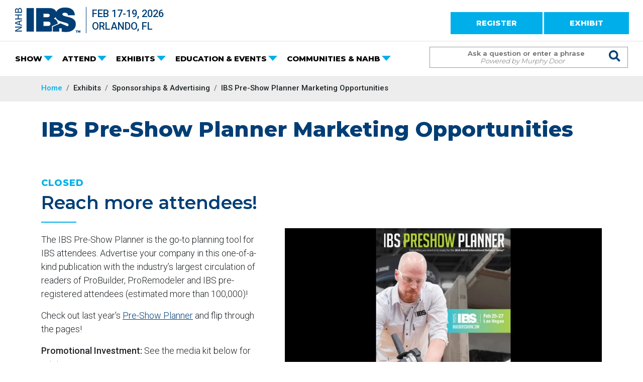

--- FILE ---
content_type: text/html; charset=utf-8
request_url: https://www.buildersshow.com/ibs-pre-show-planner-sponsorship
body_size: 10975
content:
<!DOCTYPE html>
<!-- googleoff: all -->
<html class="no-js" lang="en">
<head id="Head1" runat="server">
    <link rel="preconnect" href="https://fonts.gstatic.com">
    <title>IBS Pre-Show Planner Marketing Opportunities | IBS 2026</title>
    <meta http-equiv="Content-Type" content="text/html; charset=UTF-8" />
<meta name="description" content="The IBS Pre-Show Planner is the go-to planning tool for IBS attendees. Advertise your company in this one-of-a-kind publication." />

        
            <script>
                (function (w, d, s, l, i) {
                    w[l] = w[l] || []; w[l].push({
                        'gtm.start':
                            new Date().getTime(), event: 'gtm.js'
                    }); var f = d.getElementsByTagName(s)[0],
                        j = d.createElement(s), dl = l != 'dataLayer' ? '&l=' + l : ''; j.async = true; j.src =
                            '//www.googletagmanager.com/gtm.js?id=' + i + dl; f.parentNode.insertBefore(j, f);
                })(window, document, 'script', 'dataLayer', 'GTM-WBRJWJ');
            </script>
        
    <meta charset="UTF-8">
    <meta name="viewport" content="width=device-width, initial-scale=1">
        <link rel="canonical" href="https://www.buildersshow.com/ibs-pre-show-planner-sponsorship" />
        <style>body { visibility: hidden; opacity: 0; }</style>
    <link rel="shortcut icon" href="/img/favicon.ico" />
    <link rel="preconnect" href="https://fonts.googleapis.com">
    <link rel="preconnect" href="https://fonts.gstatic.com" crossorigin>
    <link href="https://fonts.googleapis.com/css2?family=Montserrat:wght@300;500;600;800&family=Roboto:wght@100;300;500;900&display=swap" rel="stylesheet">
    <!-- ESSENTIAL CSS -->
    <link href="/dist/css/all.min.css?v=sYOW5xOyQ_kRNTSSJoHzruqcUCbEQKSvtyAuHIrcV0w" rel="stylesheet" media="print" onload="this.media='all'; this.onload=null;">
    <link href="/css/2023/bootstrap.min.css?v=YvdLHPgkqJ8DVUxjjnGVlMMJtNimJ6dYkowFFvp4kKs" type="text/css" rel="stylesheet" />
    
        <link href="/css/2023/site-bundle.min.css?v=2-waorI2pi38VQMh-ZJxMYU14hDVZtTIErxEPpFISUI" type="text/css" rel="stylesheet" media="print" onload="this.media='all'; this.onload=null;" />
    
    
    
    
        <link href="/css/2023/focus-bundle.min.css?v=xoc6D_-lyeavB2XJmgmDHKtmuaWvi9cVoqgwToHHVZ4" type="text/css" rel="stylesheet" media="print" onload="this.media='all'; this.onload=null;" />
        <link href="/css/2023/inner-bundle.min.css?v=T3EaWHpD3ZYgfvEGUBs8vsphH21tRfxUIwG093BRaKs" type="text/css" rel="stylesheet" media="print" onload="this.media='all'; this.onload=null;" />
    
    
    
    <style>
    .bkg-white #video, .bkg-white #news, .bkg-white section.joinus {
        background-color: #fff;
    }

    .section-type-carddeck.prev-section-type-carddeck section {
        margin-top: 0;
    }

    .section-type-carddeck.next-section-type-carddeck section {
        margin-bottom: 0;
    }

    .section-type-news.prev-section-type-quicklinks.bkg-same #news {
        padding-top: 0;
    }

    .first-section .padding60 {
        padding-top: 48px;
    }
</style>



    
    
    

</head>
<body class="">
    <!--googleoff: snippet-->
    <!-- Google Tag Manager -->
    <noscript>
        <iframe src="//www.googletagmanager.com/ns.html?id=GTM-WBRJWJ" height="0" width="0" style="display: none; visibility: hidden" title="Google Tag Manager"></iframe>
    </noscript>
    <header class="fixed-top">

        <div class="mobiledate">FEB 17-19, 2026 | ORLANDO, FL</div>

        <div id="topBar" class="container-fluid">
            <div class="">
                <div class="row">
                    <div class="col-lg-6">
                        <a class="logo" href="/" title="IBS">
                            <img src="/img/ibs-logo.png?v=2023" alt="IBS Logo">
                        </a>
                        <div class="logo-date text-left">
                            FEB 17-19, 2026<br>
                            ORLANDO, FL
                        </div>
                    </div>
                    <div class="col-lg-6 pt18 text-end">
                            <a href="https://registration.experientevent.com/ShowNHB261/" class="btn btn-secondary">REGISTER</a>
                        <a href="/applyforspace" class="btn btn-secondary">EXHIBIT</a>
                    </div>
                </div>
            </div>
        </div>

        <nav id="ibsnav" class="navbar navbar-expand-lg navbar-dark">
            <div class="container-fluid">
                <button id="mobilesearchbtn" class="search-input-button" type="button">
                    <span class="eg14-"></span>
                </button>
                <div id="searchpanel_mobile" class="search-cover-mobile">
                    <div class="tb">
                        <div class="td searchinputcontainer-mobile">
                            <span class="searchinputplaceholder-mobile">Ask a question or enter a phrase <span class="blue-mobile">Powered by Murphy Door</span></span>
                            <input type="text" class="search-input-box-mobile" aria-label="Search Term">
                        </div>
                        <div class="td s-cover-mobile">
                            <button type="button" class="search-input-button" aria-label="Issue Search Command">
                                <div id="s-circle"></div>
                                <span class="eg14-"></span>
                            </button>
                        </div>
                        <div class="" style="position: absolute; top: 10px; right: 9px;">
                            <button type="button" id="mobilesearchclose" class="search-close-button" aria-label="Close mobile search">
                                <div id="s-circle"></div>
                                <span class="eg14- close"></span>
                            </button>
                        </div>
                    </div>
                </div>

                <button id="mobilehambugerbtn" class="navbar-toggler" type="button" data-bs-toggle="collapse" data-bs-target="#main_nav" aria-expanded="false" aria-label="Toggle navigation">
                    <span class="navbar-toggler-icon"></span>
                </button>

                <div class="collapse navbar-collapse" id="main_nav">
                    

<ul class="navbar-nav" role="navigation">
        <li class="nav-item dropdown has-megamenu">
            <a href="#" role="button" class="dropdown-toggle nav-link" data-bs-toggle="dropdown">SHOW</a>
            <div class="dropdown-menu megamenu" role="menu">
                <div class="row g-3">
                        <div class="col-md-3">
                            <div class="col-megamenu">
                                    <h6 class="title">Info</h6>
                                    <ul class="list-unstyled">
                                            <li>
                                                <a href="/about-ibs" target="_self" >About IBS</a>

                                            </li>
                                            <li>
                                                <a href="/fees-and-deadlines" target="_self" >Registration Fees &amp; Deadlines</a>

                                            </li>
                                            <li>
                                                <a href="/schedule" target="_self" >Schedule</a>

                                            </li>
                                            <li>
                                                <a href="/future-show-dates" target="_self" >Future Show Dates</a>

                                            </li>
                                            <li>
                                                <a href="/design-and-construction-week" target="_self" >Design &amp; Construction Week&#xAE;</a>

                                            </li>
                                    </ul>
                            </div>
                        </div>
                        <div class="col-md-3">
                            <div class="col-megamenu">
                                    <h6 class="title">Hotel &amp; Travel</h6>
                                    <ul class="list-unstyled">
                                            <li>
                                                <a href="/hotel-and-travel" target="_self" >Hotel &amp; Travel</a>

                                            </li>
                                            <li>
                                                <a href="https://www.google.com/maps/d/viewer?hl=en&amp;mid=18XpzWQIEhjqH8OY0gCI0sUEchlwyVUo&amp;ll=28.43080132362986%2C-81.47319365&amp;z=12" target="_blank" >Hotel Map</a>

                                            </li>
                                            <li>
                                                <a href="/state-and-local-association-hotel-assignments" target="_self" >State &amp; Local Association Hotel Assignments</a>

                                            </li>
                                            <li>
                                                <a href="/orlando" target="_self" >Orlando</a>

                                            </li>
                                    </ul>
                            </div>
                        </div>
                        <div class="col-md-3">
                            <div class="col-megamenu">
                                    <h6 class="title">Official Show Homes</h6>
                                    <ul class="list-unstyled">
                                            <li>
                                                <a href="https://tnah.com/" target="_blank" >The New American Home</a>

                                            </li>
                                            <li>
                                                <a href="https://tnarh.com/" target="_blank" >The New American Remodel</a>

                                            </li>
                                            <li>
                                                <a href="/official-show-home" target="_self" >Official Show Homes</a>

                                            </li>
                                            <li>
                                                <a href="/history-of-tnah" target="_self" >History of TNAH</a>

                                            </li>
                                    </ul>
                            </div>
                        </div>
                        <div class="col-md-3">
                            <div class="col-megamenu">
                                    <h6 class="title">Press</h6>
                                    <ul class="list-unstyled">
                                            <li>
                                                <a href="/press-room" target="_self" >Press Room</a>

                                            </li>
                                            <li>
                                                <a href="/press-policies" target="_self" >Press Policies</a>

                                            </li>
                                            <li>
                                                <a href="/press-faqs" target="_self" >Press FAQs</a>

                                            </li>
                                            <li>
                                                <a href="/digital-content-creator" target="_self" >Digital Content Creator</a>

                                            </li>
                                    </ul>
                            </div>
                        </div>
                </div>
            </div>
        </li>
        <li class="nav-item dropdown has-megamenu">
            <a href="#" role="button" class="dropdown-toggle nav-link" data-bs-toggle="dropdown">ATTEND</a>
            <div class="dropdown-menu megamenu" role="menu">
                <div class="row g-3">
                        <div class="col-md-3">
                            <div class="col-megamenu">
                                    <h6 class="title">Expo &amp; Features</h6>
                                    <ul class="list-unstyled">
                                            <li>
                                                <a href="/networking" target="_self" >Networking</a>

                                            </li>
                                            <li>
                                                <a href="/show-floor-segmentation" target="_self" >Show Floor Segmentation</a>

                                            </li>
                                            <li>
                                                <a href="/zones-and-pavilions" target="_self" >Zones</a>

                                            </li>
                                            <li>
                                                <a href="/outdoor-exhibits" target="_self" >Outdoor Exhibits</a>

                                            </li>
                                            <li>
                                                <a href="/start-up-zone" target="_self" >Start-Up Zone</a>

                                            </li>
                                            <li>
                                                <a href="/home-technology-zone" target="_self" >Home Technology Zone</a>

                                            </li>
                                            <li>
                                                <a href="/new-product-zone" target="_self" >New Product Zone</a>

                                            </li>
                                            <li>
                                                <a href="/jobsite-safety-zone" target="_self" >Jobsite Safety Zone</a>

                                            </li>
                                    </ul>
                            </div>
                        </div>
                        <div class="col-md-3">
                            <div class="col-megamenu">
                                    <h6 class="title">Experience IBS</h6>
                                    <ul class="list-unstyled">
                                            <li>
                                                <a href="/ibs-attendee-hub" target="_self" >IBS Attendee Hub</a>

                                            </li>
                                            <li>
                                                <a href="/ibstv-photo-gallery" target="_self" >IBStv &amp; Photo Gallery</a>

                                            </li>
                                            <li>
                                                <a href="https://blog.buildersshow.com/" target="_blank" >Know the Show Blog</a>

                                            </li>
                                            <li>
                                                <a href="/ibs-store" target="_self" >IBS Store</a>

                                            </li>
                                            <li>
                                                <a href="/ibs-pre-show-planner-2026" target="_self" >IBS Preshow Planner</a>

                                            </li>
                                    </ul>
                            </div>
                        </div>
                        <div class="col-md-3">
                            <div class="col-megamenu">
                                    <h6 class="title">Why Attend</h6>
                                    <ul class="list-unstyled">
                                            <li>
                                                <a href="/why-ibs-for-builders" target="_self" >Why IBS?</a>

                                            </li>
                                            <li>
                                                <a href="/dealers-and-distributors" target="_self" >Dealers &amp; Distributors</a>

                                            </li>
                                            <li>
                                                <a href="/first-time-attendee-deal" target="_self" >First-Time Attendee Deal</a>

                                            </li>
                                            <li>
                                                <a href="/support-the-industry" target="_self" >Support the Industry</a>

                                            </li>
                                    </ul>
                            </div>
                        </div>
                        <div class="col-md-3">
                            <div class="col-megamenu">
                                    <h6 class="title">International</h6>
                                    <ul class="list-unstyled">
                                            <li>
                                                <a href="/international-attendees" target="_self" >International Attendees</a>

                                            </li>
                                            <li>
                                                <a href="/visa-application-info" target="_self" >Visa Application Information - International Travel</a>

                                            </li>
                                            <li>
                                                <a href="/international-delegations" target="_self" >International Delegations</a>

                                            </li>
                                    </ul>
                            </div>
                        </div>
                </div>
            </div>
        </li>
        <li class="nav-item dropdown has-megamenu">
            <a href="#" role="button" class="dropdown-toggle nav-link" data-bs-toggle="dropdown">EXHIBITS</a>
            <div class="dropdown-menu megamenu" role="menu">
                <div class="row g-3">
                        <div class="col-md-3">
                            <div class="col-megamenu">
                                    <h6 class="title">Exhibiting Info</h6>
                                    <ul class="list-unstyled">
                                            <li>
                                                <a href="/why-exhibit-at-ibs" target="_self" >Why Exhibit at IBS?</a>

                                            </li>
                                            <li>
                                                <a href="/ibs-product-segmentation" target="_self" >IBS Product Segmentation</a>

                                            </li>
                                            <li>
                                                <a href="/apply-to-exhibit" target="_self" >Apply to Exhibit - 2026</a>

                                            </li>
                                            <li>
                                                <a href="/methods-of-payment" target="_self" >Methods of Payment</a>

                                            </li>
                                            <li>
                                                <a href="/international-exhibitors" target="_self" >International Exhibitors</a>

                                            </li>
                                            <li>
                                                <a href="/exhibit-in-the-ibs-start-up-zone" target="_self" >Exhibit in the IBS Start-Up Zone</a>

                                            </li>
                                            <li>
                                                <a href="/exhibit-jobsite-safety-zone" target="_self" >Exhibit in the Jobsite Safety Zone</a>

                                            </li>
                                            <li>
                                                <a href="/general-exhibitor-faqs" target="_self" >General FAQs</a>

                                            </li>
                                    </ul>
                            </div>
                        </div>
                        <div class="col-md-3">
                            <div class="col-megamenu">
                                    <h6 class="title">Already An Exhibitor</h6>
                                    <ul class="list-unstyled">
                                            <li>
                                                <a href="/ibs-exhibitor-portal" target="_self" >IBS Exhibitor Portal</a>

                                            </li>
                                            <li>
                                                <a href="/exhibitor-scam-alert" target="_self" >WARNING: Scam Alert</a>

                                            </li>
                                            <li>
                                                <a href="/preparing-to-exhibit" target="_self" >Preparing to Exhibit</a>

                                            </li>
                                            <li>
                                                <a href="/exhibitor-resources" target="_self" >Exhibitor Resources</a>

                                            </li>
                                            <li>
                                                <a href="/rules-and-policies-for-ibs" target="_self" >Rules &amp; Policies for IBS</a>

                                            </li>
                                            <li>
                                                <a href="/new-product-zone-application" target="_self" >New Product Zone Application</a>

                                            </li>
                                    </ul>
                            </div>
                        </div>
                        <div class="col-md-3">
                            <div class="col-megamenu">
                                    <h6 class="title">Exhibitor List</h6>
                                    <ul class="list-unstyled">
                                            <li>
                                                <a href="/Search/Exhibitors.aspx" target="_self" class="megabutton">Search Exhibitors</a>

                                            </li>
                                            <li>
                                                <a href="/Search/ExhibitorList.aspx" target="_self" >2026 Exhibitor List</a>

                                            </li>
                                            <li>
                                                <a href="/2026-floor-plans" target="_self" >2026 Floor Plans</a>

                                            </li>
                                    </ul>
                            </div>
                        </div>
                        <div class="col-md-3">
                            <div class="col-megamenu">
                                    <h6 class="title">Sponsorships &amp; Advertising</h6>
                                    <ul class="list-unstyled">
                                            <li>
                                                <a href="/sponsorship-and-advertising-opportunities-2026" target="_self" >2026 Sponsorship &amp; Advertising Opportunities</a>

                                            </li>
                                    </ul>
                            </div>
                        </div>
                </div>
            </div>
        </li>
        <li class="nav-item dropdown has-megamenu">
            <a href="#" role="button" class="dropdown-toggle nav-link" data-bs-toggle="dropdown">EDUCATION &amp; EVENTS</a>
            <div class="dropdown-menu megamenu" role="menu">
                <div class="row g-3">
                        <div class="col-md-3">
                            <div class="col-megamenu">
                                    <h6 class="title">Education</h6>
                                    <ul class="list-unstyled">
                                            <li>
                                                <a href="/Search/EducationEvents.aspx" target="_self" class="megabutton">Search Education &amp; Events</a>

                                            </li>
                                            <li>
                                                <a href="/education-info" target="_self" >Education</a>

                                            </li>
                                            <li>
                                                <a href="/game-changers" target="_self" >Game Changers</a>

                                            </li>
                                            <li>
                                                <a href="/super-sessions" target="_self" >Super Sessions</a>

                                            </li>
                                            <li>
                                                <a href="/building-knowledge-sessions" target="_self" >Building Knowledge Sessions</a>

                                            </li>
                                            <li>
                                                <a href="/ai-tech-studio" target="_self" >AI &amp; Tech Studio</a>

                                            </li>
                                            <li>
                                                <a href="/pre-show-education" target="_self" >Pre-Show Education</a>

                                            </li>
                                            <li>
                                                <a href="/building-science-symposium" target="_self" >Building Science Symposium</a>

                                            </li>
                                    </ul>
                            </div>
                        </div>
                        <div class="col-md-3">
                            <div class="col-megamenu">
                                    <h6 class="title">Demos</h6>
                                    <ul class="list-unstyled">
                                            <li>
                                                <a href="/demos" target="_self" >Demo Zones</a>

                                            </li>
                                            <li>
                                                <a href="/craft-techniques-zone" target="_self" >Craft Techniques Zone</a>

                                            </li>
                                            <li>
                                                <a href="/construction-performance-zone" target="_self" >Construction Performance Zone</a>

                                            </li>
                                    </ul>
                                    <h6 class="title">Speakers</h6>
                                    <ul class="list-unstyled">
                                            <li>
                                                <a href="/Search/SpeakersAndInstructors.aspx" target="_self" class="megabutton">Search Speakers</a>

                                            </li>
                                            <li>
                                                <a href="/speak-at-ibs" target="_self" >Speak at IBS</a>

                                            </li>
                                            <li>
                                                <a href="/speaker-resources" target="_self" >Speaker Resources</a>

                                            </li>
                                    </ul>
                            </div>
                        </div>
                        <div class="col-md-3">
                            <div class="col-megamenu">
                                    <h6 class="title">Networking &amp; Events</h6>
                                    <ul class="list-unstyled">
                                            <li>
                                                <a href="/event-highlights" target="_self" >Events Highlights</a>

                                            </li>
                                            <li>
                                                <a href="/Search/SpecialEvent.aspx?id=1018" target="_self" >DCW Opening Ceremonies</a>

                                            </li>
                                            <li>
                                                <a href="/Search/SpecialEvent.aspx?id=1017" target="_self" >IBS House Party</a>

                                            </li>
                                            <li>
                                                <a href="/Search/SpecialEvent.aspx?id=1019" target="_self" >IBS Young Pro Party</a>

                                            </li>
                                            <li>
                                                <a href="/Search/SpecialEvent.aspx?id=1020" target="_self" >IBS Closing Concert</a>

                                            </li>
                                    </ul>
                            </div>
                        </div>
                        <div class="col-md-3">
                            <div class="col-megamenu">
                                    <h6 class="title">Awards &amp; Recognition</h6>
                                    <ul class="list-unstyled">
                                            <li>
                                                <a href="/nahb-awards" target="_self" >NAHB Awards</a>

                                            </li>
                                            <li>
                                                <a href="/best-of-ibs-awards" target="_self" >Best of IBS Awards</a>

                                            </li>
                                            <li>
                                                <a href="/Search/SpecialEvent.aspx?id=1024" target="_self" >Associates of Excellence Awards</a>

                                            </li>
                                            <li>
                                                <a href="/Search/SpecialEvent.aspx?id=1021" target="_self" >Best in American Living Awards</a>

                                            </li>
                                            <li>
                                                <a href="/Search/SpecialEvent.aspx?id=1030" target="_self" >NAHB/Builders Mutual Safety Award for Excellence</a>

                                            </li>
                                            <li>
                                                <a href="/Search/SpecialEvent.aspx?id=1023" target="_self" >The Nationals Awards Gala</a>

                                            </li>
                                            <li>
                                                <a href="/Search/SpecialEvent.aspx?id=1026" target="_self" >Young Professional Awards</a>

                                            </li>
                                    </ul>
                            </div>
                        </div>
                </div>
            </div>
        </li>
        <li class="nav-item dropdown has-megamenu">
            <a href="#" role="button" class="dropdown-toggle nav-link" data-bs-toggle="dropdown">COMMUNITIES &amp; NAHB</a>
            <div class="dropdown-menu megamenu" role="menu">
                <div class="row g-3">
                        <div class="col-md-3">
                            <div class="col-megamenu">
                                    <h6 class="title">Communities</h6>
                                    <ul class="list-unstyled">
                                            <li>
                                                <a href="/communities2" target="_self" >Communities</a>

                                            </li>
                                            <li>
                                                <a href="/55-plus-housing-central" target="_self" >55&#x2B; Housing Community</a>

                                            </li>
                                            <li>
                                                <a href="/nahb-20-clubs" target="_self" >NAHB 20 Clubs</a>

                                            </li>
                                            <li>
                                                <a href="/nahb-building-systems-councils" target="_self" >NAHB Building Systems Councils</a>

                                            </li>
                                            <li>
                                                <a href="/nahb-professional-women-in-building" target="_self" >NAHB Professional Women in Building</a>

                                            </li>
                                            <li>
                                                <a href="/production-builder-executive-club" target="_self" >Production Builder Executive Club</a>

                                            </li>
                                            <li>
                                                <a href="/students" target="_self" >Students</a>

                                            </li>
                                            <li>
                                                <a href="/young-professionals" target="_self" >Young Professionals</a>

                                            </li>
                                    </ul>
                            </div>
                        </div>
                        <div class="col-md-3">
                            <div class="col-megamenu">
                                    <h6 class="title">Centrals</h6>
                                    <ul class="list-unstyled">
                                            <li>
                                                <a href="/all-centrals" target="_self" >All Centrals</a>

                                            </li>
                                            <li>
                                                <a href="/custom-building-central" target="_self" >Custom Building Central</a>

                                            </li>
                                            <li>
                                                <a href="/design-central" target="_self" >Design Central</a>

                                            </li>
                                            <li>
                                                <a href="/international-central" target="_self" >International Central</a>

                                            </li>
                                            <li>
                                                <a href="/multifamily-central" target="_self" >Multifamily Central</a>

                                            </li>
                                            <li>
                                                <a href="/remodeling-central" target="_self" >Remodeling Central</a>

                                            </li>
                                            <li>
                                                <a href="/sales-central" target="_self" >Sales Central</a>

                                            </li>
                                    </ul>
                            </div>
                        </div>
                        <div class="col-md-3">
                            <div class="col-megamenu">
                                    <h6 class="title">NAHB Info</h6>
                                    <ul class="list-unstyled">
                                            <li>
                                                <a href="/Search/CommitteeMeetings.aspx" target="_self" class="megabutton">Search NAHB Committee Meetings</a>

                                            </li>
                                            <li>
                                                <a href="/nahb-info3" target="_self" >NAHB Info</a>

                                            </li>
                                            <li>
                                                <a href="/nahb-committee-meetings" target="_self" >NAHB Meetings</a>

                                            </li>
                                            <li>
                                                <a href="/Search/SpecialEvent.aspx?id=1091" target="_self" >NAHB Meeting of the Members</a>

                                            </li>
                                            <li>
                                                <a href="/nahb-membership-information" target="_self" >NAHB Membership Info</a>

                                            </li>
                                            <li>
                                                <a href="/nahb-hq" target="_self" >NAHB HQ</a>

                                            </li>
                                    </ul>
                            </div>
                        </div>
                </div>
            </div>
        </li>
</ul>

                    <div class="navbar-nav ms-auto">
                        <div id="searchpanel" class="search-cover">
                            <div class="tb">
                                <div class="td searchinputcontainer">
                                    <span class="searchinputplaceholder">Ask a question or enter a phrase <span class="blue">Powered by Murphy Door</span></span>
                                    <input type="text" class="search-input-box" id="desktop-search-input-box" aria-label="Search Term">
                                </div>
                                <div class="td s-cover">
                                    <button type="button" class="search-input-button" id="desktop-search-input-button" aria-label="Issue Search Command">
                                        <div id="s-circle"></div>
                                        <span class="eg14-"></span>
                                    </button>
                                </div>
                            </div>
                        </div>
                    </div>
                </div>
            </div>
        </nav>

    </header>
    <!-- googleon: all -->
    <!--googleon: snippet-->
    <!--googleoff: snippet-->
<main class="main-margin-from-top inner">
        <!-- googleoff: all -->
<section class="breadbar  d-print-none">
    <div class="container">
        <div class="row">
            <div class="col-md-12">
                <!-- breadcrumbs -->
                <nav aria-label="breadcrumb">
                    <ol class="breadcrumb">
                        <li class="breadcrumb-item"><a href="/">Home</a></li>
                            <li class="breadcrumb-item">
Exhibits                            </li>
                            <li class="breadcrumb-item">
Sponsorships &amp; Advertising                            </li>
                            <li class="breadcrumb-item" aria-current="page">IBS Pre-Show Planner Marketing Opportunities</li>

                    </ol>
                </nav>
                <!-- /breadcrumbs -->

            </div>
        </div>
</div>
         </section>
    <!-- googleon: all -->

    <div class="content-margin-header"></div>
    <div class="container-fluid text-left inner-title-container">
        <div class="container">
            <div class="row">
                <div class="col-12" id="innerpageheader">
                    <h1 id="Title" class="lh-page-part">IBS Pre-Show Planner Marketing Opportunities</h1>
                </div>
            </div>
        </div>
    </div>
    
<input type="hidden" id="sections" class="lh-page-part" value="[{&quot;id&quot;:1,&quot;type&quot;:&quot;imageright&quot;,&quot;background&quot;:&quot;bkg-white&quot;,&quot;hidden&quot;:false},{&quot;id&quot;:5,&quot;type&quot;:&quot;opentext&quot;,&quot;background&quot;:&quot;bkg-white&quot;},{&quot;id&quot;:4,&quot;type&quot;:&quot;opentext&quot;,&quot;background&quot;:&quot;bkg-gray&quot;}]">
<input type="hidden" id="scrollToSection" class="lh-page-part" value="">
<div class="flexible-sections">
        <div id="goto-1" class="jumptarget" data-id="1"></div>
        <div class="flexible-section bkg-white bkg-same first-section section-type-imageright prev-section-type- next-section-type-opentext " data-id="1">
                    <section id="imageright" class="padding60 section-img-fluid">
    <div class="container">
        <div class="row gx-5 align-items-center">
            <div class="col-md-5 order-last order-md-first txtgrouping">
                <h3 id="Headline-1" class="featured lh-page-part">Closed</h3>
                <h2 id="Subtitle-1" class="featured lh-page-part">Reach more attendees!</h2>
                <div id="Body2-1" class="mb30 mt35 lh-page-part"><p>The IBS Pre-Show Planner is the go-to planning tool for IBS attendees. Advertise your company in this one-of-a-kind publication with the industry’s largest circulation of readers of ProBuilder, ProRemodeler and IBS pre-registered attendees (estimated more than 100,000)!</p><p>Check out last year's <a href="https://mydigitalpublication.com/publication/?i=836409&amp;p=0&amp;view=issueViewer&amp;bt_field_name[]=" target="_blank" data-mce-href="https://mydigitalpublication.com/publication/?i=836409&amp;p=0&amp;view=issueViewer&amp;bt_field_name[]=" rel="noopener">Pre-Show Planner</a> and flip through the pages!</p><p><strong>Promotional Investment: </strong>See the media kit below for pricing.</p><ul><li>10% discount for LSC Members</li><li>15% discount available on bundled packages</li></ul><p>Ad materials deadline November 7, 2025</p></div>
                    <a href="https://nahb.sharepoint.com/:b:/s/MBD-SponsorshipAdvertising/Ee-ISmq7_TxGtlavmqwvxXoB0SUyfsBLeED3_evuGw759A?e=ZwhLxx" class="btn btn-primary d-block d-md-inline" target="_blank">Media Kit (Print&#x2B;Digital)&#xFEFF;</a>
            </div>
            <div class="col-md-7 order-first order-md-last pb20mobile">
                        <img src="https://images.buildersshow.com/uploaded-images?width=736&amp;fit=cover&amp;format=auto&amp;image=https%3a%2f%2fnahbprodlhstorage.blob.core.windows.net%2fuploads%2f_SponsorshipMediaKitImages%2f2026_Images%2f2025&#x2B;Pre-Show&#x2B;Planner.jpg" class="img-fluid" alt="pre-show planner cover" sizes="(max-width: 767px) 100vw,((min-width: 991px) and (max-width: 1199px)) 526px,((min-width: 768px) and (max-width: 990px)) 526px,(min-width: 1200px) 736px" srcset="https://images.buildersshow.com/uploaded-images?width=516&amp;fit=cover&amp;format=auto&amp;image=https%3a%2f%2fnahbprodlhstorage.blob.core.windows.net%2fuploads%2f_SponsorshipMediaKitImages%2f2026_Images%2f2025&#x2B;Pre-Show&#x2B;Planner.jpg 516w,https://images.buildersshow.com/uploaded-images?width=526&amp;fit=cover&amp;format=auto&amp;image=https%3a%2f%2fnahbprodlhstorage.blob.core.windows.net%2fuploads%2f_SponsorshipMediaKitImages%2f2026_Images%2f2025&#x2B;Pre-Show&#x2B;Planner.jpg 526w,https://images.buildersshow.com/uploaded-images?width=526&amp;fit=cover&amp;format=auto&amp;image=https%3a%2f%2fnahbprodlhstorage.blob.core.windows.net%2fuploads%2f_SponsorshipMediaKitImages%2f2026_Images%2f2025&#x2B;Pre-Show&#x2B;Planner.jpg 526w,https://images.buildersshow.com/uploaded-images?width=736&amp;fit=cover&amp;format=auto&amp;image=https%3a%2f%2fnahbprodlhstorage.blob.core.windows.net%2fuploads%2f_SponsorshipMediaKitImages%2f2026_Images%2f2025&#x2B;Pre-Show&#x2B;Planner.jpg 736w" />
            </div>
        </div>
    </div>
</section>

        </div>
        <div id="goto-5" class="jumptarget" data-id="5"></div>
        <div class="flexible-section bkg-white bkg-same  section-type-opentext prev-section-type-imageright next-section-type-opentext " data-id="5">
                    <div class="container-fluid text-left limit-width">
    <div class="container">
        <div class="row">
            <div class="col-12">
                <div id="Body-5" class="lh-page-part"><p>For inquires, please reach out to Kim Friedman <a href="/cdn-cgi/l/email-protection#3c777a4e555958515d527c525d545e12534e5b" data-mce-href="mailto:KFriedman@nahb.org"><span class="__cf_email__" data-cfemail="2d666b5f444849404c436d434c454f03425f4a">[email&#160;protected]</span></a>.</p></div>
            </div>
        </div>
    </div>
</div>

        </div>
        <div id="goto-4" class="jumptarget" data-id="4"></div>
        <div class="flexible-section bkg-gray bkg-different last-section section-type-opentext prev-section-type-opentext next-section-type- " data-id="4">
                    <div class="container-fluid text-left limit-width">
    <div class="container">
        <div class="row">
            <div class="col-12">
                <div id="Body-4" class="lh-page-part"><table style="border-collapse: collapse; width: 100%; height: 76px; border-color: #000000; border-style: solid;" border="1" data-mce-style="border-collapse: collapse; width: 100%; height: 76px; border-color: #000000; border-style: solid;" data-mce-selected="1"><tbody><tr><td style="width: 33.8917%; background-color: #003e75; border: 1px solid #000000;" data-mce-style="width: 33.8917%; background-color: #003e75; border: 1px solid #000000;"><span style="color: #ffffff; font-family: Montserrat, sans-serif; font-size: 16px; font-weight: 600;" data-mce-style="color: #ffffff; font-family: Montserrat, sans-serif; font-size: 16px; font-weight: 600;">Interested In A Sponsorship Opportunity? Contact Us!</span></td><td style="width: 32.288%; background-color: #003e75; border: 1px solid #000000;" data-mce-style="width: 32.288%; background-color: #003e75; border: 1px solid #000000;"></td><td style="width: 33.7847%; background-color: #003e75; border: 1px solid #000000;" data-mce-style="width: 33.7847%; background-color: #003e75; border: 1px solid #000000;"></td></tr><tr style="height: 38px;" data-mce-style="height: 38px;"><td style="width: 33.8917%; height: 38px; vertical-align: top; border: 1px solid #000000;" data-mce-style="width: 33.8917%; height: 38px; vertical-align: top; border: 1px solid #000000;"><span style="font-weight: bolder; font-size: 16px;" data-mce-style="font-weight: bolder; font-size: 16px;">Lynn Margiotta</span><br style="font-size: 16px;" data-mce-style="font-size: 16px;"><em style="font-size: 16px;" data-mce-style="font-size: 16px;">VP, Business Development</em><br style="font-size: 16px;" data-mce-style="font-size: 16px;"><span style="font-size: 16px;" data-mce-style="font-size: 16px;">Custom Packages for IBS and Production Builders Executive Club</span><br style="font-size: 16px;" data-mce-style="font-size: 16px;"><span style="font-size: 16px;" data-mce-style="font-size: 16px;">Exhibiting Companies: Key Accounts</span><br style="font-size: 16px;" data-mce-style="font-size: 16px;"><span style="font-size: 16px;" data-mce-style="font-size: 16px;">P: (202) 266-8685</span><br style="font-size: 16px;" data-mce-style="font-size: 16px;"><span style="font-size: 16px;" data-mce-style="font-size: 16px;">M: (202) 253-7143</span><br style="font-size: 16px;" data-mce-style="font-size: 16px;"><a href="/cdn-cgi/l/email-protection#185455796a7f71776c6c79587679707a36776a7f" data-mce-href="mailto:LMargiotta@nahb.org"><span style="font-size: 16px;" data-mce-style="font-size: 16px;"><span class="__cf_email__" data-cfemail="1c50517d6e7b757368687d5c727d747e32736e7b">[email&#160;protected]</span></span></a></td><td style="width: 32.288%; height: 38px; vertical-align: top; border: 1px solid #000000;" data-mce-style="width: 32.288%; height: 38px; vertical-align: top; border: 1px solid #000000;"><span style="font-weight: bolder; font-size: 16px;" data-mce-style="font-weight: bolder; font-size: 16px;">Robin Habberley</span><br style="font-size: 16px;" data-mce-style="font-size: 16px;"><em style="font-size: 16px;" data-mce-style="font-size: 16px;">Director, Business Development</em><br style="font-size: 16px;" data-mce-style="font-size: 16px;"><span style="font-size: 16px;" data-mce-style="font-size: 16px;">Design Central, Sales Central, Multifamily Central, The Nationals Awards, and Best in American Living Awards</span><br style="font-size: 16px;" data-mce-style="font-size: 16px;"><span style="font-size: 16px;" data-mce-style="font-size: 16px;">P: (202) 266-8051</span><br style="font-size: 16px;" data-mce-style="font-size: 16px;"><span style="font-size: 16px;" data-mce-style="font-size: 16px;">M: (202) 615-3909</span><br style="font-size: 16px;" data-mce-style="font-size: 16px;"><a href="/cdn-cgi/l/email-protection#d88a90b9bababdaab4bda198b6b9b0baf6b7aabf" style="font-size: 16px;" data-mce-href="mailto:RHabberley@nahb.org" data-mce-style="font-size: 16px;"><span class="__cf_email__" data-cfemail="b2e0fad3d0d0d7c0ded7cbf2dcd3dad09cddc0d5">[email&#160;protected]</span></a></td><td style="width: 33.7847%; height: 38px; vertical-align: top; border: 1px solid #000000;" data-mce-style="width: 33.7847%; height: 38px; vertical-align: top; border: 1px solid #000000;"><span style="font-weight: bolder; font-size: 16px;" data-mce-style="font-weight: bolder; font-size: 16px;">Cheryl Lewis</span><br style="font-size: 16px;" data-mce-style="font-size: 16px;"><em style="font-size: 16px;" data-mce-style="font-size: 16px;">Manager, Business Development</em><br style="font-size: 16px;" data-mce-style="font-size: 16px;"><span style="font-size: 16px;" data-mce-style="font-size: 16px;">Craft Techniques Zone, Construction Performance Zone, Building Science Symposium (Pre-Show), Remodeling Central, and Building Systems Council Lounge</span><br style="font-size: 16px;" data-mce-style="font-size: 16px;"><span style="font-size: 16px;" data-mce-style="font-size: 16px;">Exhibiting Companies: #, A-F</span><br style="font-size: 16px;" data-mce-style="font-size: 16px;"><span style="font-size: 16px;" data-mce-style="font-size: 16px;">P:&nbsp;(202) 266-8208</span><br style="font-size: 16px;" data-mce-style="font-size: 16px;"><a href="/cdn-cgi/l/email-protection#80c3cce5f7e9f3c0eee1e8e2aeeff2e7" style="font-size: 16px;" data-mce-href="mailto:CLewis@nahb.org" data-mce-style="font-size: 16px;"><span class="__cf_email__" data-cfemail="c7848ba2b0aeb487a9a6afa5e9a8b5a0">[email&#160;protected]</span></a></td></tr><tr style="height: 38px;" data-mce-style="height: 38px;"><td style="width: 33.8917%; height: 38px; vertical-align: top; border: 1px solid #000000;" data-mce-style="width: 33.8917%; height: 38px; vertical-align: top; border: 1px solid #000000;"><p><span style="font-size: 16px;" data-mce-style="font-size: 16px;"><span style="font-weight: bolder; font-size: 16px;" data-mce-style="font-weight: bolder; font-size: 16px;">Kim Friedman</span><br><em>Manager, Business Development</em><br>Professional Women in Building, ProConnect, and Pre-Show Planner<br>Exhibiting Companies: G-O<br>P: (202) 266-8059<br>M: (317) 340-4702<br><a style="font-size: 18px;" href="/cdn-cgi/l/email-protection#7b303d09121e1f161a153b151a13195514091c" data-mce-href="mailto:KFriedman@nahb.org" data-mce-style="font-size: 18px;"><span style="font-size: 16px;" data-mce-style="font-size: 16px;"><span class="__cf_email__" data-cfemail="38737e4a515d5c555956785659505a16574a5f">[email&#160;protected]</span></span></a></span></p></td><td style="width: 32.288%; height: 38px; vertical-align: top; border: 1px solid #000000;" data-mce-style="width: 32.288%; height: 38px; vertical-align: top; border: 1px solid #000000;"><p><span style="font-weight: bolder; font-size: 16px;" data-mce-style="font-weight: bolder; font-size: 16px;">Michael Sutton</span><br style="font-size: 16px;" data-mce-style="font-size: 16px;"><em style="font-size: 16px;" data-mce-style="font-size: 16px;">Senior Manager, Business Development</em><br style="font-size: 16px;" data-mce-style="font-size: 16px;"><span style="font-size: 16px;" data-mce-style="font-size: 16px;">Video Production Needs, Custom Building Central, 55+ Central, Student Chapters/Workforce</span><br style="font-size: 16px;" data-mce-style="font-size: 16px;"><span style="font-size: 16px;" data-mce-style="font-size: 16px;">Exhibiting Companies: P-Z</span><br style="font-size: 16px;" data-mce-style="font-size: 16px;"><span style="font-size: 16px;" data-mce-style="font-size: 16px;">P: (202) 266-8690</span><br style="font-size: 16px;" data-mce-style="font-size: 16px;"><span style="font-size: 16px;" data-mce-style="font-size: 16px;">M: (240) 426-3994</span><br style="font-size: 16px;" data-mce-style="font-size: 16px;"><a href="/cdn-cgi/l/email-protection#3b76684e4f4f54557b555a53591554495c" data-mce-href="mailto:MSutton@nahb.org"><span style="font-size: 16px;" data-mce-style="font-size: 16px;"><span class="__cf_email__" data-cfemail="5419072120203b3a143a353c367a3b2633">[email&#160;protected]</span></span></a></p></td><td style="width: 33.7847%; height: 38px; vertical-align: top; border: 1px solid #000000;" data-mce-style="width: 33.7847%; height: 38px; vertical-align: top; border: 1px solid #000000;"><span style="font-weight: bolder; font-size: 16px;" data-mce-style="font-weight: bolder; font-size: 16px;">Brian Rosenthal</span><br style="font-size: 16px;" data-mce-style="font-size: 16px;"><em style="font-size: 16px;" data-mce-style="font-size: 16px;">Senior Manager, Sponsorship Operations</em><br style="font-size: 16px;" data-mce-style="font-size: 16px;"><span style="font-size: 16px;" data-mce-style="font-size: 16px;">New Product Zone and Sponsorship Operations</span><br style="font-size: 16px;" data-mce-style="font-size: 16px;"><span style="font-size: 16px;" data-mce-style="font-size: 16px;">P: (202) 266-8188</span><br style="font-size: 16px;" data-mce-style="font-size: 16px;"><a href="/cdn-cgi/l/email-protection#9fddcdf0ecfaf1ebf7fef3dff1fef7fdb1f0edf8" data-mce-href="mailto:BRosenthal@nahb.org"><span style="font-size: 16px;" data-mce-style="font-size: 16px;"><span class="__cf_email__" data-cfemail="83c1d1ecf0e6edf7ebe2efc3ede2ebe1adecf1e4">[email&#160;protected]</span></span></a></td></tr></tbody></table><p><br></p></div>
            </div>
        </div>
    </div>
</div>

        </div>
</div>


    

</main>

    <!--googleoff: snippet-->
    <!-- googleoff: all -->

    <footer class="d-print-none">
    <section>
        <div class="container-fluid">
            <div class="row">
                <div class="col-md-4">
                    <div class="">
                        <img class="img-fluid logo" alt="IBS Footer Logo" src="/img/2023/footerlogos.png" loading="lazy">
                        <address>
                            <ul class="list-unstyled">
                                <li>
                                    1201 15th St NW<br>
                                    Washington, DC 20005
                                </li>
                            </ul>
                        </address>
                    </div>
                    <p class="title connect-social" style="margin-top: 25px; margin-bottom: 8px;">Connect With Us</p>
                    <div>
                        <div class="row">
                            <div class="col-md-12 connect-social-icons">
                                <a class="footersocial" href="https://www.facebook.com/BuildersShow" target="_blank" title="Facebook" aria-label="Facebook"><i aria-hidden="true" class="fab fa-facebook-f" title="Facebook"></i></a>
                                <a class="footersocial" href="https://www.linkedin.com/company/international-builder's-show" target="_blank" title="LinkedIn" aria-label="LinkedIn"><i aria-hidden="true" class="fab fa-linkedin-in" title="LinkedIn"></i></a>
                                <a class="footersocial" href="https://www.youtube.com/user/IBSTV" target="_blank" title="YouTube" aria-label="YouTube"><i aria-hidden="true" class="fab fa-youtube" title="YouTube"></i></a>
                                <a class="footersocial" href="https://www.instagram.com/intlbuildersshow/" target="_blank" title="Instagram" aria-label="Instagram"><i aria-hidden="true" class="fab fa-instagram" title="Instagram"></i></a>
                            </div>
                        </div>
                    </div>
                </div>

                <div class="col-md-3 columnlinks">
                    <p class="title not-expanded-in-mobile">QUICK LINKS</p>
                    <ul class="footer-links list-unstyled">
<li><a href="https://registration.experientevent.com/ShowNHB251/" target="_blank" rel="noopener"></a></li>
<li><a href="/contact-us" target="_blank" rel="noopener">Contact Us</a></li>
<li><a href="https://www.buildersshow.com/hotel-and-travel">Hotel &amp; Travel</a></li>
<li><a href="https://www.buildersshow.com/apply-to-exhibit">Apply to Exhibit</a></li>
<li><a href="/code-of-conduct" target="_blank" rel="noopener">IBS Code of Conduct</a></li>
<li><a href="/health-and-safety-at-ibs" target="_blank" rel="noopener">Health &amp; Safety at IBS</a></li>
<li><a href="/ibs-promo-tools" target="_blank" rel="noopener">IBS Promo Tools</a></li>
<li><a href="/faqs" target="_blank" rel="noopener">FAQs</a></li>
<li><a href="/Accessibility" target="_blank" rel="noopener">Accessibility</a></li>
<li><a href="https://www.nahb.org/en/privacy-policy.aspx" target="_blank" rel="noopener">Privacy/Legal</a></li>
<li><a href="/Sitemap" target="_blank" rel="noopener">Site Map</a></li>
</ul>
                </div>
                <div class="col-md-2 columnlinks" id="translate">
                    <p class="title not-expanded-in-mobile">TRANSLATE</p>
                    <ul class="footer-links list-unstyled" role="menu">
                        <li><a href="javascript:void(0)" onclick="doTranslate('es')"><span class="notranslate">Español</span></a></li>
                        <li><a href="javascript:void(0)" onclick="doTranslate('zh-TW')"><span class="notranslate">中文</span></a></li>
                        <li><a href="javascript:void(0)" onclick="doTranslate('fr')"><span class="notranslate">Français</span></a></li>
                        <li><a href="javascript:void(0)" onclick="doTranslate('ja')"><span class="notranslate">日本語 </span></a></li>
                        <li><a id="translateButton" role="button" class="translate-link" aria-expanded="false" aria-haspopup="true" href="javascript:void(0)">Other Languages <i class="fa fa-chevron-right" aria-hidden="true"></i></a><a href="javascript:void(0)" style="display:none;" onclick="stopTranslating();" id="stopTranslating">STOP TRANSLATING<span class="notranslate"> (Stop Translation)</span></a></li>
                    </ul>
                </div>

                <div class="col-md-3">
                    <p class="title updates">IBS UPDATES</p>
                    <div class="" style="">
                        <div class="input-group">
                            <input aria-label="Enter your Email" class="form-control required" id="email_updates" name="email_updates" placeholder="ENTER YOUR EMAIL" type="email">
                        </div>
                    </div>
                    <fieldset class="">
                        <legend class="sr-only">Please choose your role: Attendee or Exhibitor</legend>
                        <label class="radiostyle" tabindex="0">
                            Attendee
                            <input type="radio" checked="checked" name="updates_type" id="optAttending" value="1">
                            <span class="checkmark" aria-hidden="true"></span>
                        </label>
                        <label class="radiostyle" tabindex="0">
                            Exhibitor
                            <input type="radio" name="updates_type" id="optExhibiting" value="2">
                            <span class="checkmark" aria-hidden="true"></span>
                        </label>
                    </fieldset>
                    <button type="button" id="email_updates_submit" class="btn btn-primary"><i class="fas fa-spinner fa-spin mr-10 d-none"></i>SIGN ME UP!</button>
                </div>
            </div>
        </div>
    </section>
</footer>
<div class="container-fluid bottombar">
    <div class="row">
        <div class="col-md-8">
            &copy; 2026 National Association of Home Builders of the United States. All rights reserved.
        </div>
    </div>
</div>


<div class="container mt-15 d-none d-print-block">
    <img src="/img/print-icons/nahb-logo-print.png" alt="NAHB logo" loading="lazy">
    <!-- (https://www.nahb.org/)-->
    <br>
    <br>
    <img src="/img/print-icons/ibs-logo-footer-print.png" alt="IBS logo" loading="lazy">
    <!--(http://buildershow.com/)-->
    <address>
        <ul class="list-unstyled">
            <li class="">
                1201 15th St NW<br>
                Washington, DC 20005
            </li>
        </ul>
    </address>
    <div class="copyright">
        <div class="container">
            &copy; 2026 NAHB International Builders' Show®
        </div>
    </div>
</div>
<div id="translatePopup">
    <h4>
        Select Your Language<div class="closeButton"><a href="javascript:void(0)" onclick="closeTranslatePopup();">X</a></div>
    </h4>

    <ul>
        <li>
            <a href="javascript:void(0)" onclick="doTranslate('ar')">
                <img border="0" src="/img/flags/sa.png" alt="Translate to Arabic" width="16" height="11" loading="lazy" />Arabic
            </a>
        </li>
        <li>
            <a href="javascript:void(0)" onclick="doTranslate('zh-TW')">
                <img border="0" src="/img/flags/cn.png" alt="Translate to Chinese" width="16" height="11" loading="lazy" />Chinese
            </a>
        </li>
        <li>
            <a href="javascript:void(0)" onclick="doTranslate('fr')">
                <img border="0" src="/img/flags/fr.png" alt="Translate to French" width="16" height="11" loading="lazy" />French
            </a>
        </li>
        <li>
            <a href="javascript:void(0)" onclick="doTranslate('de')">
                <img border="0" src="/img/flags/de.png" alt="Translate to German" width="16" height="11" loading="lazy" />German
            </a>
        </li>
        <li>
            <a href="javascript:void(0)" onclick="doTranslate('it')">
                <img border="0" src="/img/flags/it.png" alt="Translate to Italian" width="16" height="11" loading="lazy" />Italian
            </a>
        </li>
        <li>
            <a href="javascript:void(0)" onclick="doTranslate('ja')">
                <img border="0" src="/img/flags/jp.png" alt="Translate to Japanese" width="16" height="11" loading="lazy" />Japanese
            </a>
        </li>
        <li>
            <a href="javascript:void(0)" onclick="doTranslate('ko')">
                <img border="0" src="/img/flags/kr.png" alt="Translate to Korean" width="16" height="11" loading="lazy" />Korean
            </a>
        </li>
        <li>
            <a href="javascript:void(0)" onclick="doTranslate('pt')">
                <img border="0" src="/img/flags/pt.png" alt="Translate to Portuguese" width="16" height="11" loading="lazy" />Portuguese
            </a>
        </li>
        <li>
            <a href="javascript:void(0)" onclick="doTranslate('ru')">
                <img border="0" src="/img/flags/ru.png" alt="Translate to Russian" width="16" height="11" loading="lazy" />Russian
            </a>
        </li>
        <li>
            <a href="javascript:void(0)" onclick="doTranslate('es')">
                <img border="0" src="/img/flags/es.png" alt="Translate to Spanish" width="16" height="11" loading="lazy" />Spanish
            </a>
        </li>
    </ul>
    <div id="translateBranding"></div>
</div>


<input name="__RequestVerificationToken" type="hidden" value="CfDJ8FikMDEgQqpCjKaufb0ZgCT5u1DmOS7rauLcO6xl34TE4KqnJ0xf-qjZ3yFSecsbXc9gPcTyN9tbQe6rE8xkeCkrmKUMuZCdTQ2N9Uq-xHtpxNvqyKsmS5amWdD7HGNGoDugAAZ90AKzu24wz-_XrtM" />
<!-- Chat Bubble -->
<div class="chat-bubble" id="chat-bubble" style="display: none;">
    <svg viewBox="0 0 24 24">
        <path d="M20 2H4c-1.1 0-2 .9-2 2v18l4-4h14c1.1 0 2-.9 2-2V4c0-1.1-.9-2-2-2zm0 14H5.2L4 17.2V4h16v12z"></path>
        <path d="M7 9h10v2H7zM7 6h10v2H7zM7 12h7v2H7z"></path>
    </svg>
</div>

<!-- Chat Window -->
<div class="chat-window" id="chat-window">
    <div class="chat-header">
        <span>Chat Support</span>
        <span class="close-chat" id="close-chat">×</span>
    </div>
    <div class="chat-messages" id="chat-messages">
        <div class="message bot-message">
            Hi there! How can I help you today?
        </div>
        <div class="typing-indicator" id="typing-indicator">
            <span></span>
            <span></span>
            <span></span>
        </div>
    </div>
    <div class="chat-input">
        <input type="text" id="message-input" placeholder="Type a message...">
        <button id="send-button" disabled>
            <svg viewBox="0 0 24 24">
                <path d="M2.01 21L23 12 2.01 3 2 10l15 2-15 2z"></path>
            </svg>
        </button>
    </div>
</div>


    <!-- Back to top button -->
    <button id="btn_back_to_top" type="button" class="btn btn-danger btn-floating btn-lg">
        <i class="fas fa-chevron-up"></i>
        <span>BACK<br>TO TOP</span>
    </button>
    

        <script data-cfasync="false" src="/cdn-cgi/scripts/5c5dd728/cloudflare-static/email-decode.min.js"></script><script src="/dist/js/jquery.min.js?v=_xUj-3OJU5yExlq6GSYGSHk7tPXikynS7ogEvDej_m4"></script>
        <script src="/dist/js/bootstrap.bundle.min.js?v=9SEPo-fwJFpMUet_KACSwO-Z_dKMReF9q4zFhU_fT9M"></script>
    <script src="/js/2023/base-bundle.js?v=CoMOt8AofF3HagsF-i_lWr3dTawZk70ynNx10h682cg" defer></script>
    <script src="/js/2025/chat-bubble.js?v=vmXeKrADACgOn6ru6FMU2GWWw6xx7BM_Eeg2gyEsa_Y" defer></script>
    
    <script src="/js/2023/focus-bundle.js?v=V1-4afBN7sQSwZlovIk9nY-Bz4slQcTUhxBq9qKRw_A"></script>
    <script src="/js/2023/inner-bundle.js?v=xCF99c_DWn4d65lyWUMMB-A0co9-PyyWUVLo_2ZYxWc"></script>
    
        <script>
        // Handle anchors
        $(window).on("resize setanchoroffset", function () {
            var h = $("header").height();
            $(".anchor-offset, a[name], a[id]:not([href]), .CoveoSearchInterface.anchor-offset, div.jumptarget").css({
                paddingTop: h + "px",
                marginTop: -h + "px"
            });
        }).trigger("setanchoroffset");
        if (location.hash.length > 0) {
            var e = $(location.hash).get(0);
            if (e) {
                e.scrollIntoView(true);
            }
        }
    </script>




    
    <script>(function () { var s = document.createElement('script'), e = !document.body ? document.querySelector('head') : document.body; s.src = 'https://acsbapp.com/apps/app/assets/js/acsb.js'; s.async = s.defer = true; s.onload = function () { acsbJS.init({ statementLink: '', feedbackLink: '', footerHtml: '', hideMobile: false, hideTrigger: false, language: 'en', position: 'right', leadColor: '#146FF8', triggerColor: '#146FF8', triggerRadius: '50%', triggerPositionX: 'right', triggerPositionY: 'bottom', triggerIcon: 'default', triggerSize: 'medium', triggerOffsetX: 20, triggerOffsetY: 130, mobile: { triggerSize: 'small', triggerPositionX: 'right', triggerPositionY: 'center', triggerOffsetX: 0, triggerOffsetY: 0, triggerRadius: '50%' } }); }; e.appendChild(s); }());</script>
    <style>body { visibility: visible; opacity: 1; }</style>
</body>
</html>

--- FILE ---
content_type: text/css
request_url: https://www.buildersshow.com/css/2023/focus-bundle.min.css?v=xoc6D_-lyeavB2XJmgmDHKtmuaWvi9cVoqgwToHHVZ4
body_size: 2626
content:
.icon-page-links{display:flex;flex-wrap:wrap;padding:0;list-style:none}.icon-page-links img{margin-top:-7px}.icon-page-links li{padding-right:20px;padding-bottom:15px}.icon-page-links span{padding-left:8px;display:inline-block}.icon-page-links a:not(.btn){font-size:19px;font-weight:300;color:#000;text-decoration:none}.icon-page-links a:hover{text-decoration:underline}section.padding60:not(.bkg-gray)+a[name=schedule]+#schedule-table,section.padding60+a[name=goproduct]+#focus_callouts{margin-top:-60px}#schedule-table{margin-top:60px}.first-section #schedule-table{margin-top:2em}.section-type-schedule{margin-bottom:40px}#schedule-table+section.padding60{padding-top:0}#gosponsors_div{margin-bottom:50px}#gosponsors_div h2{font-size:24px;font-weight:800;margin-bottom:25px;color:#003e75}#gosponsors_div .owl-carousel.carousel-ibs-focus-sponsors .owl-item{padding-left:15px;padding-right:15px}#gosponsors_div .owl-carousel .owl-item .grayscale-hover-color{filter:url("data:image/svg+xml;utf8,<svg xmlns=\'http://www.w3.org/2000/svg\'><filter id=\'grayscale\'><feColorMatrix type=\'matrix\' values=\'0.3333 0.3333 0.3333 0 0 0.3333 0.3333 0.3333 0 0 0.3333 0.3333 0.3333 0 0 0 0 0 1 0\'/></filter></svg>#grayscale");filter:gray;-webkit-filter:grayscale(99%);-webkit-backface-visibility:hidden;-webkit-transition:all .5s;-moz-transition:all .5s;-o-transition:all .5s;transition:all .5s}#gosponsors_div .owl-carousel .owl-item .grayscale-hover-color:hover{opacity:1;-webkit-filter:grayscale(0%);-moz-filter:grayscale(0%);-ms-filter:grayscale(0%);-o-filter:grayscale(0%);filter:grayscale(0%);filter:color}#gosponsors_div .owl-carousel .owl-dots button{width:20px;height:5px;margin:5px 7px;filter:alpha(opacity=50);opacity:.5;-webkit-border-radius:0;-moz-border-radius:0;border-radius:0;background:#869791;border:3px solid transparent}#gosponsors_div .owl-carousel .owl-dots button.active{background:#000}#gosponsors_div .owl-carousel .owl-item img{width:auto}@media(max-width:575px){.hidden-xs-down{display:none !important}}.wysiwyg-content{margin-bottom:20px}.row-columns{margin-bottom:30px !important}#goproduct_div .graybkg{margin-top:20px}.focus-heading{margin-bottom:20px;margin-top:20px}.focus-heading h3{display:inline-block;padding-left:8px;padding-right:8px;line-height:11px;margin:10px 0}.focus-heading h3 a{font-size:17px;font-weight:600;color:#0b3f74;text-decoration:none}#schedule-table .table-header{text-transform:uppercase;font-weight:500;font-size:16px;letter-spacing:normal;margin:0 0 1px 0;padding:15px;background:#00afe9;color:#fff;text-align:center !important;border:0 !important}#schedule-table .focus-table-grid{display:-ms-grid;display:grid;grid-auto-rows:auto;grid-auto-flow:column}#schedule-table .focus-table-grid .cell{font-size:16px;line-height:25px;padding:15px;text-align:left;margin-bottom:5px;background-color:#fff;text-align:center;border:1px solid #ededed}#schedule-table .focus-table-grid .cell .ampm{text-transform:uppercase}#schedule-table .focus-table-grid .cell a{text-decoration:underline;font-size:16px;color:#00afe9;font-weight:400;font-family:'Montserrat',sans-serif;display:inline-block;padding-bottom:8px}#schedule-table .focus-table-grid.focus-table-1{-ms-grid-columns:(1fr)[1];grid-template-columns:repeat(1,1fr)}#schedule-table .focus-table-grid.focus-table-2{-ms-grid-columns:(1fr)[1];grid-template-columns:repeat(1,1fr)}#schedule-table .focus-table-grid.focus-table-3{-ms-grid-columns:(1fr)[1];grid-template-columns:repeat(1,1fr)}#schedule-table .focus-table-grid.focus-table-4{-ms-grid-columns:(1fr)[1];grid-template-columns:repeat(1,1fr)}#schedule-table .focus-table-grid.focus-table-5{-ms-grid-columns:(1fr)[1];grid-template-columns:repeat(1,1fr)}#schedule-table .focus-table-grid.focus-table-6{-ms-grid-columns:(1fr)[1];grid-template-columns:repeat(1,1fr)}#schedule-table .focus-table-grid .cell-1{margin-bottom:5px;-ms-grid-column:1;grid-column:1}#schedule-table .focus-table-grid .cell-2{margin-bottom:5px;-ms-grid-column:1;grid-column:1}#schedule-table .focus-table-grid .cell-3{margin-bottom:5px;-ms-grid-column:1;grid-column:1}#schedule-table .focus-table-grid .cell-4{margin-bottom:5px;-ms-grid-column:1;grid-column:1}#schedule-table .focus-table-grid .cell-5{margin-bottom:5px;-ms-grid-column:1;grid-column:1}#schedule-table .focus-table-grid .cell-6{margin-bottom:5px;-ms-grid-column:1;grid-column:1}#schedule-table .focus-table-grid .cell-empty{-ms-grid-column:1;display:none}#schedule-table .focus-table-grid>*:nth-child(49){-ms-grid-row:49}#schedule-table .focus-table-grid>*:nth-child(48){-ms-grid-row:48}#schedule-table .focus-table-grid>*:nth-child(47){-ms-grid-row:47}#schedule-table .focus-table-grid>*:nth-child(46){-ms-grid-row:46}#schedule-table .focus-table-grid>*:nth-child(45){-ms-grid-row:45}#schedule-table .focus-table-grid>*:nth-child(44){-ms-grid-row:44}#schedule-table .focus-table-grid>*:nth-child(43){-ms-grid-row:43}#schedule-table .focus-table-grid>*:nth-child(42){-ms-grid-row:42}#schedule-table .focus-table-grid>*:nth-child(41){-ms-grid-row:41}#schedule-table .focus-table-grid>*:nth-child(40){-ms-grid-row:40}#schedule-table .focus-table-grid>*:nth-child(39){-ms-grid-row:39}#schedule-table .focus-table-grid>*:nth-child(38){-ms-grid-row:38}#schedule-table .focus-table-grid>*:nth-child(37){-ms-grid-row:37}#schedule-table .focus-table-grid>*:nth-child(36){-ms-grid-row:36}#schedule-table .focus-table-grid>*:nth-child(35){-ms-grid-row:35}#schedule-table .focus-table-grid>*:nth-child(34){-ms-grid-row:34}#schedule-table .focus-table-grid>*:nth-child(33){-ms-grid-row:33}#schedule-table .focus-table-grid>*:nth-child(32){-ms-grid-row:32}#schedule-table .focus-table-grid>*:nth-child(31){-ms-grid-row:31}#schedule-table .focus-table-grid>*:nth-child(30){-ms-grid-row:30}#schedule-table .focus-table-grid>*:nth-child(29){-ms-grid-row:29}#schedule-table .focus-table-grid>*:nth-child(28){-ms-grid-row:28}#schedule-table .focus-table-grid>*:nth-child(27){-ms-grid-row:27}#schedule-table .focus-table-grid>*:nth-child(26){-ms-grid-row:26}#schedule-table .focus-table-grid>*:nth-child(25){-ms-grid-row:25}#schedule-table .focus-table-grid>*:nth-child(24){-ms-grid-row:24}#schedule-table .focus-table-grid>*:nth-child(23){-ms-grid-row:23}#schedule-table .focus-table-grid>*:nth-child(22){-ms-grid-row:22}#schedule-table .focus-table-grid>*:nth-child(21){-ms-grid-row:21}#schedule-table .focus-table-grid>*:nth-child(20){-ms-grid-row:20}#schedule-table .focus-table-grid>*:nth-child(19){-ms-grid-row:19}#schedule-table .focus-table-grid>*:nth-child(18){-ms-grid-row:18}#schedule-table .focus-table-grid>*:nth-child(17){-ms-grid-row:17}#schedule-table .focus-table-grid>*:nth-child(16){-ms-grid-row:16}#schedule-table .focus-table-grid>*:nth-child(15){-ms-grid-row:15}#schedule-table .focus-table-grid>*:nth-child(14){-ms-grid-row:14}#schedule-table .focus-table-grid>*:nth-child(13){-ms-grid-row:13}#schedule-table .focus-table-grid>*:nth-child(12){-ms-grid-row:12}#schedule-table .focus-table-grid>*:nth-child(11){-ms-grid-row:11}#schedule-table .focus-table-grid>*:nth-child(10){-ms-grid-row:10}#schedule-table .focus-table-grid>*:nth-child(9){-ms-grid-row:9}#schedule-table .focus-table-grid>*:nth-child(8){-ms-grid-row:8}#schedule-table .focus-table-grid>*:nth-child(7){-ms-grid-row:7}#schedule-table .focus-table-grid>*:nth-child(6){-ms-grid-row:6}#schedule-table .focus-table-grid>*:nth-child(5){-ms-grid-row:5}#schedule-table .focus-table-grid>*:nth-child(4){-ms-grid-row:4}#schedule-table .focus-table-grid>*:nth-child(3){-ms-grid-row:3}#schedule-table .focus-table-grid>*:nth-child(2){-ms-grid-row:2}#schedule-table .focus-table-grid>*:nth-child(1){-ms-grid-row:1}@media(min-width:768px){#schedule-table .focus-table-grid{grid-auto-rows:1fr;-ms-grid-rows:-webkit-min-content 1fr;-ms-grid-rows:min-content 1fr;grid-template-rows:-webkit-min-content 1fr;grid-template-rows:min-content 1fr}#schedule-table .focus-table-grid>.row-25{-ms-grid-row:25}#schedule-table .focus-table-grid>.row-24{-ms-grid-row:24}#schedule-table .focus-table-grid>.row-23{-ms-grid-row:23}#schedule-table .focus-table-grid>.row-22{-ms-grid-row:22}#schedule-table .focus-table-grid>.row-21{-ms-grid-row:21}#schedule-table .focus-table-grid>.row-20{-ms-grid-row:20}#schedule-table .focus-table-grid>.row-19{-ms-grid-row:19}#schedule-table .focus-table-grid>.row-18{-ms-grid-row:18}#schedule-table .focus-table-grid>.row-17{-ms-grid-row:17}#schedule-table .focus-table-grid>.row-16{-ms-grid-row:16}#schedule-table .focus-table-grid>.row-15{-ms-grid-row:15}#schedule-table .focus-table-grid>.row-14{-ms-grid-row:14}#schedule-table .focus-table-grid>.row-13{-ms-grid-row:13}#schedule-table .focus-table-grid>.row-12{-ms-grid-row:12}#schedule-table .focus-table-grid>.row-11{-ms-grid-row:11}#schedule-table .focus-table-grid>.row-10{-ms-grid-row:10}#schedule-table .focus-table-grid>.row-9{-ms-grid-row:9}#schedule-table .focus-table-grid>.row-8{-ms-grid-row:8}#schedule-table .focus-table-grid>.row-7{-ms-grid-row:7}#schedule-table .focus-table-grid>.row-6{-ms-grid-row:6}#schedule-table .focus-table-grid>.row-5{-ms-grid-row:5}#schedule-table .focus-table-grid>.row-4{-ms-grid-row:4}#schedule-table .focus-table-grid>.row-3{-ms-grid-row:3}#schedule-table .focus-table-grid>.row-2{-ms-grid-row:2}#schedule-table .focus-table-grid>.row-1{-ms-grid-row:1}#schedule-table .focus-table-grid.focus-table-1{-ms-grid-columns:(1fr)[1];grid-template-columns:repeat(1,1fr)}#schedule-table .focus-table-grid.focus-table-2{-ms-grid-columns:(1fr)[2];grid-template-columns:repeat(2,1fr)}#schedule-table .focus-table-grid.focus-table-3{-ms-grid-columns:(1fr)[3];grid-template-columns:repeat(3,1fr)}#schedule-table .focus-table-grid.focus-table-4{-ms-grid-columns:(1fr)[4];grid-template-columns:repeat(4,1fr)}#schedule-table .focus-table-grid.focus-table-5{-ms-grid-columns:(1fr)[5];grid-template-columns:repeat(5,1fr)}#schedule-table .focus-table-grid.focus-table-6{-ms-grid-columns:(1fr)[6];grid-template-columns:repeat(6,1fr)}#schedule-table .focus-table-grid .cell-1{-ms-grid-column:1;grid-column:1;margin-right:5px}#schedule-table .focus-table-grid .cell-2{-ms-grid-column:2;grid-column:2;margin-right:5px;margin-bottom:5px}#schedule-table .focus-table-grid .cell-3{-ms-grid-column:3;grid-column:3;margin-right:5px;margin-bottom:5px}#schedule-table .focus-table-grid .cell-4{-ms-grid-column:4;grid-column:4;margin-right:5px;margin-bottom:5px}#schedule-table .focus-table-grid .cell-5{-ms-grid-column:5;grid-column:5;margin-right:5px;margin-bottom:5px}#schedule-table .focus-table-grid .cell-6{-ms-grid-column:6;grid-column:6;margin-right:5px;margin-bottom:5px}#schedule-table .focus-table-grid .cell-empty{display:block}#schedule-table .focus-table-grid.focus-table-2 .cell-2,#schedule-table .focus-table-grid.focus-table-3 .cell-3,#schedule-table .focus-table-grid.focus-table-4 .cell-4,#schedule-table .focus-table-grid.focus-table-5 .cell-5,#schedule-table .focus-table-grid.focus-table-6 .cell-4{margin-right:0}}.icon-page-links{display:flex;flex-wrap:wrap;padding:25px 0 0 0;list-style:none}.icon-page-links img{margin-top:-7px}.icon-page-links li{padding-right:20px;padding-bottom:15px}.icon-page-links span{padding-left:8px;display:inline-block}.icon-page-links a{font-size:19px;font-weight:300;color:#000;text-decoration:none}.icon-page-links a:hover{text-decoration:underline}.focus-table_header{text-transform:uppercase;text-align:center;font-size:20px;font-weight:600;padding:15px 15px 0;margin-bottom:1em;background:#003e75;color:#fff;border-right:2px solid #fff;border-left:2px solid #fff;border-bottom:3px solid #fff}.focus-table_header p{color:#fff}@media(max-width:575px){.hidden-xs-down{display:none !important}}#focus_callouts .title{color:#003e75;font-size:27px;line-height:1em;font-weight:600;margin-bottom:5px;font-family:'Montserrat',sans-serif}#schedule .table-header{font-weight:500;font-size:16px;letter-spacing:normal;margin:0 0 1px 0;padding:15px;background:#00afe9;color:#fff;text-align:center !important;border-bottom-width:0}.focus-table_column .table-cell{font-size:16px;line-height:25px;padding:15px;text-align:left;margin-bottom:5px}#schedule .table-cell{background-color:#fff;color:#00264a}.focus-table_column .table-cell{border:1px solid rgba(0,0,0,.125);border-radius:.25rem;font-size:16px;line-height:25px;text-align:center}.focus-table-2 .focus-table_column{width:50%;float:left}.focus-table-3 .focus-table_column{width:33.333%;float:left}.focus-table-4 .focus-table_column{width:25%;float:left}.focus-table-5 .focus-table_column{width:20%;float:left}.table-column{margin-bottom:5px !important}.focus-table_column{background-color:#fff}#schedule .table-cell a{text-decoration:underline;font-size:16px;color:#00afe9;font-weight:400;font-family:'Montserrat',sans-serif;display:block;padding-bottom:8px}#gosponsors{margin-bottom:50px}#gosponsors h2{font-size:24px;font-weight:800;margin-bottom:25px;color:#003e75}@media screen and (min-width:991px){.table-column:not(:first-child){padding-left:2px !important;padding-right:2px !important}}@media screen and (max-width:992px){.focus-table-2 .focus-table_column,.focus-table-3 .focus-table_column,.focus-table-4 .focus-table_column,.focus-table-5 .focus-table_column{width:100% !important}#schedule .table-column{margin-bottom:0 !important}}

--- FILE ---
content_type: text/css
request_url: https://tags.srv.stackadapt.com/sa.css
body_size: -11
content:
:root {
    --sa-uid: '0-7fc5df37-45c7-509a-4216-adf47e119642';
}

--- FILE ---
content_type: text/javascript
request_url: https://polo.feathr.co/v1/analytics/match/script.js?a_id=580e6bef8e8027472d6f7125&pk=feathr
body_size: -598
content:
(function (w) {
    
        
    if (typeof w.feathr === 'function') {
        w.feathr('integrate', 'ttd', '696e8338cef57a0002830511');
    }
        
        
    if (typeof w.feathr === 'function') {
        w.feathr('match', '696e8338cef57a0002830511');
    }
        
    
}(window));